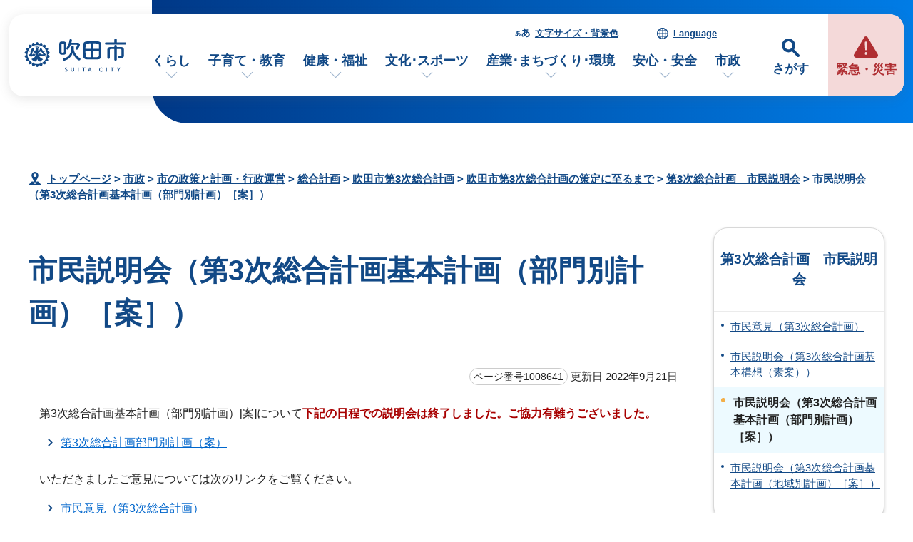

--- FILE ---
content_type: text/html
request_url: https://www.city.suita.osaka.jp/shisei/1018811/1018812/1018827/1018828/1018829/1008641.html
body_size: 42077
content:
<!DOCTYPE html>
<html lang="ja">
<head prefix="og: http://ogp.me/ns# fb: http://ogp.me/ns/fb# article: http://ogp.me/ns/article#">
<meta charset="UTF-8">
<!-- Google tag (gtag.js) -->
<script async src="https://www.googletagmanager.com/gtag/js?id=G-46RRYW6G6J"></script>
<script>
window.dataLayer = window.dataLayer || [];
function gtag(){dataLayer.push(arguments);}
gtag('js', new Date());

gtag('config', 'G-46RRYW6G6J');
</script>
<meta name="viewport" content="width=device-width,initial-scale=1.0,minimum-scale=1.0,maximum-scale=2.0,user-scalable=yes,viewport-fit=cover">
<title>市民説明会（第3次総合計画基本計画（部門別計画）［案］）｜吹田市公式ウェブサイト</title>
<meta name="keywords" content="吹田市公式ウェブサイト,吹田市,suita">
<meta name="meta-pankuzu" content="トップページ→市政→市の政策と計画・行政運営→総合計画→吹田市第3次総合計画→吹田市第3次総合計画の策定に至るまで→第3次総合計画　市民説明会→">
<meta name="modified_date" content="2022年9月21日">
<!--[if lt IE 9]>
<script src="../../../../../../_template_/_site_/_default_/_res/js/html5shiv-printshiv.min.js"></script>
<![endif]-->
<meta property="og:title" content="市民説明会（第3次総合計画基本計画（部門別計画）［案］）｜吹田市公式ウェブサイト">
<meta property="og:type" content="article">
<meta property="og:description" content="吹田市公式ウェブサイト">
<meta property="og:url" content="https://www.city.suita.osaka.jp/shisei/1018811/1018812/1018827/1018828/1018829/1008641.html">
<meta name="twitter:card" content="summary">
<meta property="og:image" content="https://www.city.suita.osaka.jp/_template_/_site_/_default_/_res/images/sns/ogimage.png">
<meta property="og:site_name" content="吹田市公式ウェブサイト">
<meta property="og:locale" content="ja_JP">
<script src="../../../../../../_template_/_site_/_default_/_res/js/jquery-3.5.1.min.js"></script>
<script>
//<!--
var FI = {};
FI.jQuery = jQuery.noConflict(true);
FI.smpcss = "../../../../../../_template_/_site_/_default_/_res/design/default_smp.css?z";
FI.smpcss2 = "../../../../../../_template_/_site_/_default_/_res/dummy.css";
FI.ads_banner_analytics = true;
FI.open_data_analytics = true;
FI.open_new_window = true;
//-->
</script>
<script>
<!--
FI.my_page_url = window.location.href.split(/[#]/)[0];
FI.my_page_title = "市民説明会（第3次総合計画基本計画（部門別計画）［案］）";
// -->
</script>
<script src="../../../../../../_template_/_site_/_default_/_res/js/recommend.js"></script>
<script src="../../../../../../_template_/_site_/_default_/_res/js/smp.js?z"></script>
<script src="../../../../../../_template_/_site_/_default_/_res/js/over.js" async></script>
<script src="../../../../../../_template_/_site_/_default_/_res/js/dropdown_menu.js" defer></script>
<script src="../../../../../../_template_/_site_/_default_/_res/js/common.js" defer></script>
<script src="../../../../../../_template_/_site_/_default_/_res/js/pagetop_fade.js" defer></script>
<script src="../../../../../../_template_/_site_/_default_/_res/js/articleall.js" async></script>
<script src="../../../../../../_template_/_site_/_default_/_res/js/init.js"></script>
<script src="../../../../../../_template_/_site_/_default_/_res/js/fm_util.js" async></script>
<link id="cmncss" href="../../../../../../_template_/_site_/_default_/_res/design/default.css?z" rel="stylesheet" type="text/css" class="pconly">
<link id="printcss" href="../../../../../../_template_/_site_/_default_/_res/print_dummy.css" rel="stylesheet" type="text/css" class="pconly">
<script src="../../../../../../_template_/_site_/_default_/_res/js/id.js" async></script>
<link id="bgcss" href="../../../../../../_template_/_site_/_default_/_res/dummy.css" rel="stylesheet" type="text/css" class="pconly">
<script>
//<!--
var bgcss1 = "../../../../../../_template_/_site_/_default_/_res/a.css";
var bgcss2 = "../../../../../../_template_/_site_/_default_/_res/b.css";
var bgcss3 = "../../../../../../_template_/_site_/_default_/_res/c.css";
var bgcss4 = "../../../../../../_template_/_site_/_default_/_res/dummy.css";
// -->
</script>
<script src="https://suita.ficsc.info/suita/pages/template/include/js/jquery.min.js"></script>
<script src="https://suita.ficsc.info/suita/pages/template/include/js/jquery_suggest.js"></script>
<script>
//<!--
var qzcjQuery = jQuery.noConflict(true);
//-->
</script>
<link href="https://suita.ficsc.info/suita/pages/template/include/css/suggest.css" rel="stylesheet" type="text/css">
<script>
//<!--
qzcjQuery(
function(){
qzcjQuery("#key").suggest(
"https://suita.ficsc.info/suita/js/suggest.htm",
{
delay:400,
minchars:1,
top:-1,
left:0,
width_adjust:-2,
autowidth: true,
datatype: "jsonp",
metachars:" +^!() \u3000,\""
}
);
}
);
//-->
</script>
<link rel="apple-touch-icon-precomposed" href="../../../../../../_template_/_site_/_default_/_res/images/apple-touch-icon-precomposed.png">
<link rel="shortcut icon" href="../../../../../../_template_/_site_/_default_/_res/favicon.ico" type="image/vnd.microsoft.icon">
<link rel="icon" href="../../../../../../_template_/_site_/_default_/_res/favicon.ico" type="image/vnd.microsoft.icon">
</head>
<body>
<noscript>
<p class="scriptmessage">当ホームページではjavascriptを使用しています。 javascriptの使用を有効にしなければ、一部の機能が正確に動作しない恐れがあります。お手数ですがjavascriptの使用を有効にしてください。</p>
</noscript>
<div id="wrapbg">
<div id="wrap">
<header id="headerbg" role="banner">
<div id="blockskip" class="pconly"><a href="#HONBUN">エンターキーを押すと、ナビゲーション部分をスキップし本文へ移動します。</a></div>
<div id="headerwrap">
<div id="header">
<div id="tlogo">
<p><a href="https://www.city.suita.osaka.jp/"><img src="../../../../../../_template_/_site_/_default_/_res/design/images/header/tlogo.svg" alt="吹田市公式ウェブサイトトップページ" width="152" height="52"></a></p>
</div>
<div id="purpose" class="pscatebox">
<div class="pscate">
<button class="tismenu" aria-expanded="false" aria-controls="purposemenu">さがす</button>
<div id="purposemenu" class="navi" aria-hidden="true">
<div id="purposemenubg">
<div class="menusearch">
<div id="headsearchmenu" class="clearfix">
<div id="headsearch1">
<h2>サイト内検索</h2>
<div id="formwrap">
<form action="https://suita.ficsc.info/suita/search.htm" id="search" method="get" name="search" role="search">
<input autocomplete="off" id="key" name="key" size="20" type="text" value="" title="サイト内検索" placeholder="キーワードを入力してください"><input class="submit" name="検索" type="submit" value="検索">
</form>
<div class="howtobg">
<p class="howto"><a href="../../../../../../about/site/keysearch.html"><img src="../../../../../../_template_/_site_/_default_/_res/design/images/top/howtosearch.svg" alt="サイト内検索の使い方" width="40" height="40"></a></p>
</div>
<!-- ▲▲▲ END formwrap ▲▲▲ --></div>
<!-- ▲▲▲ END headsearch1 ▲▲▲ --></div>
<div id="headsearch2">
<h2>ページ番号検索</h2>
<div class="navidetail">
<form name="idform" id="idform" action="idform">
<input type="text" maxlength="7" name="idtxt" value="" id="kohoid" title="ページ番号検索" placeholder="7桁のページ番号を数字で入力"><input type="submit" value="表示" id="idbtn">
</form>
<div class="howtobg">
<p class="howto"><a href="../../../../../../about/site/idsearch.html"><img src="../../../../../../_template_/_site_/_default_/_res/design/images/top/howtosearch.svg" alt="ページ番号検索の使い方" width="40" height="40"></a></p>
</div>
<!-- ▲▲▲ END navidetail ▲▲▲ --></div>
<!-- ▲▲▲ END headsearch2 ▲▲▲ --></div>
<!-- ▲▲▲ END headsearchmenu ▲▲▲ --></div>
<h2>情報をさがす</h2>
<ul>
<li><a href="../../../../../../1000123/index.html">よくある質問</a></li>
<li><a href="../../../../../../sitemap.html">サイトマップ</a></li>
</ul>
<dl id="purposemenu1">
<dt><span>市民のかた</span></dt><dd>
<ul class="flexstyle1 large">
<li class="imglink"><a href="/1020095/1021875/index.html"><img src="/_res/projects/default_project/_page_/001/000/001/info/finfo_01.svg" alt="" width="" height=""><span>手続きを探す</span></a></li><li class="imglink"><a href="/1020095/1016970/index.html"><img src="/_res/projects/default_project/_page_/001/000/001/info/finfo/finfo_02.svg" alt="" width="" height=""><span>くらしの場面から探す</span></a></li><li class="imglink"><a href="/shisei/shisetsu/index.html"><img src="/_res/projects/default_project/_page_/001/000/001/info/finfo/finfo_03.svg" alt="" width="" height=""><span>施設案内・施設予約</span></a></li><li class="imglink"><a href="/kurashi/1018418/index.html"><img src="/_res/projects/default_project/_page_/001/000/001/info/finfo/finfo_04.svg" alt="" width="" height=""><span>ごみ出し・リサイクル</span></a></li>
</ul>
<ul class="flexstyle1 small">
<li class="imglink"><a href="/shisei/organization/index.html"><img src="/_res/projects/default_project/_page_/001/000/001/info/finfo/finfo_05.svg" alt="" width="" height=""><span>市の組織から探す</span></a></li><li class="imglink"><a href="/event_calendar.html"><img src="/_res/projects/default_project/_page_/001/000/001/info/finfo/finfo_11.svg" alt="" width="" height=""><span>イベントを探す</span></a></li><li class="imglink"><a href="/1020095/1022690/index.html"><img src="/_res/projects/default_project/_page_/001/000/001/info/finfo/finfo_06.svg" alt="" width="" height=""><span>支援・助成を探す</span></a></li><li class="imglink"><a href="/shisei/1019105/index.html"><img src="/_res/projects/default_project/_page_/001/000/001/info/finfo/finfo_07.svg" alt="" width="" height=""><span>オンラインサービス</span></a></li><li class="imglink"><a href="/1020095/1021991/index.html"><img src="/_res/projects/default_project/_page_/001/000/001/info/finfo/finfo_08.svg" alt="" width="" height=""><span>乗り物・すいすいバス</span></a></li><li class="imglink"><a href="/kurashi/1018593/index.html"><img src="/_res/projects/default_project/_page_/001/000/001/info/finfo/finfo_09.svg" alt="" width="" height=""><span>相談窓口・よくある質問</span></a></li>
</ul>
</dd>
<!-- ▲▲▲ END purposemenu1 ▲▲▲ --></dl>
<dl id="purposemenu2">
<dt><span>事業者のかた</span></dt><dd>
<ul class="flexstyle1 large">
<li class="imglink"><a href="/1020095/business/index.html"><img src="/_res/projects/default_project/_page_/001/000/001/info/ginfo_01.svg" alt="" width="" height=""><span>事業者向けトップページ</span></a></li><li class="imglink"><a href="/sangyo/1017983/index.html"><img src="/_res/projects/default_project/_page_/001/000/001/info/ginfo_02.svg" alt="" width="" height=""><span>入札・事業者募集<br></span></a></li><li class="imglink"><a href="/1020095/business/1022658/index.html"><img src="/_res/projects/default_project/_page_/001/000/001/info/ginfo_03.svg" alt="" width="" height=""><span>事業者向け支援・相談<br></span></a></li><li class="imglink"><a href="/1020095/business/1022661/index.html"><img src="/_res/projects/default_project/_page_/001/000/001/info/ginfo_04.svg" alt="" width="" height=""><span>事業所ごみ・環境<br></span></a></li>
</ul>
<ul class="flexstyle1 small">
<li class="imglink"><a href="/1020095/business/1022696/index.html"><img src="/_res/projects/default_project/_page_/001/000/001/info/ginfo_05.svg" alt="" width="" height=""><span>福祉・保健・医療</span></a></li><li class="imglink"><a href="/1020095/business/1022697/index.html"><img src="/_res/projects/default_project/_page_/001/000/001/info/ginfo_06.svg" alt="" width="" height=""><span>産業・商工・労働</span></a></li><li class="imglink"><a href="/1020095/business/1022698/index.html"><img src="/_res/projects/default_project/_page_/001/000/001/info/ginfo_07.svg" alt="" width="" height=""><span>建築・開発・土地</span></a></li><li class="imglink"><a href="/1020095/business/1022699/index.html"><img src="/_res/projects/default_project/_page_/001/000/001/info/ginfo_08.svg" alt="" width="" height=""><span>都市整備</span></a></li><li class="imglink"><a href="/1020095/business/1022700/index.html"><img src="/_res/projects/default_project/_page_/001/000/001/info/ginfo_09.svg" alt="" width="" height=""><span>防災・消防</span></a></li><li class="imglink"><a href="/1020095/business/1022701/index.html"><img src="/_res/projects/default_project/_page_/001/000/001/info/ginfo_10.svg" alt="" width="" height=""><span>税金・法人の設立</span></a></li>
</ul>
</dd>
<!-- ▲▲▲ END purposemenu2 ▲▲▲ --></dl>
</div>
<button class="psclose">閉じる</button>
</div>
</div>
</div>
</div>
<div id="emergency">
<p><a href="../../../../../../1016973/index.html"><span>緊急・災害</span></a></p>
</div>
<div id="util">
<div id="util2">
<ul class="clearfix">
<li><a href="../../../../../../about/site/usability.html">文字サイズ・背景色</a></li>
<li lang="en"><a href="../../../../../../about/foreignlanguage.html">Language</a></li>
</ul>
</div>
<nav id="gnavibg" role="navigation" aria-label="メインメニュー">
<div id="gnavi">
<ul id="topscate" class="clearfix">
<li class="scate scate1">
<button class="tismenu pconly" aria-expanded="false" aria-controls="list1">くらし</button>
<div id="list1" class="navi" aria-hidden="true">
<div class="gnavilower clearfix">
<p class="gnavidetail"><a href="../../../../../../kurashi/index.html">くらし<span class="pconly">トップ</span></a></p>
<button class="gnaviclose pconly">閉じる</button>
<!-- ▲▲▲ END gnavilower ▲▲▲ --></div>
<ul class="clearfix pconly">
<li><a href="/kurashi/1018370/index.html">戸籍・住民票・マイナンバー</a></li>
<li><a href="/kurashi/1018404/index.html">税金</a></li>
<li><a href="/kurashi/1018418/index.html">環境・ごみ・リサイクル</a></li>
<li><a href="/kurashi/1018398/index.html">国民年金</a></li>
<li><a href="/kenko/1018391/index.html">国民健康保険</a></li>
<li><a href="/kenko/1018402/index.html">後期高齢者医療</a></li>
<li><a href="/kurashi/1018513/index.html">水道</a></li>
<li><a href="/kurashi/1018541/index.html">下水道</a></li>
<li><a href="/kurashi/1018501/index.html">住まい・生活環境・動物</a></li>
<li><a href="/kurashi/1018485/index.html">自転車・自動車・公共交通</a></li>
<li><a href="/kurashi/1018560/index.html">就職・仕事</a></li>
<li><a href="/kurashi/1018566/index.html">市民活動・自治会</a></li>
<li><a href="/kurashi/1018573/index.html">人権・平和・男女共同参画</a></li>
<li><a href="/kurashi/1018346/index.html">多文化共生</a></li>
<li><a href="/kurashi/1018593/index.html">相談・消費生活</a></li>
<li><a href="/dl-list/index.html">申請書ダウンロード</a></li>
</ul>
<!-- ▲▲▲ END navi ▲▲▲ --></div>
<!-- ▲▲▲ END scate ▲▲▲ --></li>
<li class="scate scate2">
<button class="tismenu pconly" aria-expanded="false" aria-controls="list2">子育て・教育</button>
<div id="list2" class="navi" aria-hidden="true">
<div class="gnavilower clearfix">
<p class="gnavidetail"><a href="../../../../../../kosodate/index.html">子育て・教育<span class="pconly">トップ</span></a></p>
<button class="gnaviclose pconly">閉じる</button>
<!-- ▲▲▲ END gnavilower ▲▲▲ --></div>
<ul class="clearfix pconly">
<li><a href="/kosodate/1020086.html">子育て応援サイト「すくすく」</a></li>
<li><a href="/kosodate/1018205/index.html">妊娠・出産</a></li>
<li><a href="/kosodate/1018219/index.html">子育て相談・支援・手当・助成</a></li>
<li><a href="/kosodate/1018226/index.html">子どもの健診・予防接種・急病</a></li>
<li><a href="/kosodate/1018230/index.html">就学前児童の通園施設(保育所・幼稚園・認定こども園)</a></li>
<li><a href="/kosodate/1018257/index.html">子育て関連施設・活動</a></li>
<li><a href="/kosodate/1020164/index.html">子育て施策</a></li>
<li><a href="/kosodate/1018281/index.html">学校</a></li>
<li><a href="/kosodate/1021219/index.html">図書館</a></li>
<li><a href="/kosodate/1018359/index.html">生涯学習・公民館</a></li>
<li><a href="/kosodate/1018331/index.html">青少年</a></li>
<li><a href="/kosodate/1018299/index.html">教育委員会</a></li>
</ul>
<!-- ▲▲▲ END navi ▲▲▲ --></div>
<!-- ▲▲▲ END scate ▲▲▲ --></li>
<li class="scate scate3">
<button class="tismenu pconly" aria-expanded="false" aria-controls="list3">健康・福祉</button>
<div id="list3" class="navi" aria-hidden="true">
<div class="gnavilower clearfix">
<p class="gnavidetail"><a href="../../../../../../kenko/index.html">健康・福祉<span class="pconly">トップ</span></a></p>
<button class="gnaviclose pconly">閉じる</button>
<!-- ▲▲▲ END gnavilower ▲▲▲ --></div>
<ul class="clearfix pconly">
<li><a href="/kenko/1018600/index.html">健康・医療</a></li>
<li><a href="/kenko/1018391/index.html">国民健康保険</a></li>
<li><a href="/kenko/1018402/index.html">後期高齢者医療</a></li>
<li><a href="/kenko/1018645/index.html">食品衛生・環境衛生</a></li>
<li><a href="/kenko/1018656/index.html">高齢者福祉</a></li>
<li><a href="/kenko/1018701/index.html">介護保険</a></li>
<li><a href="/kenko/1018669/index.html">障がい者福祉</a></li>
<li><a href="/kenko/1018735/index.html">生活保護・社会福祉</a></li>
<li><a href="/kenko/1018719/index.html">社会福祉法人等の認可・指導監査</a></li>
<li><a href="/kenko/1018092/index.html">北大阪健康医療都市(健都)のまちづくり</a></li>
</ul>
<!-- ▲▲▲ END navi ▲▲▲ --></div>
<!-- ▲▲▲ END scate ▲▲▲ --></li>
<li class="scate scate4">
<button class="tismenu pconly" aria-expanded="false" aria-controls="list4">文化･スポーツ</button>
<div id="list4" class="navi" aria-hidden="true">
<div class="gnavilower clearfix">
<p class="gnavidetail"><a href="../../../../../../bunka/index.html">文化･スポーツ<span class="pconly">トップ</span></a></p>
<button class="gnaviclose pconly">閉じる</button>
<!-- ▲▲▲ END gnavilower ▲▲▲ --></div>
<ul class="clearfix pconly">
<li><a href="/bunka/1018338/index.html">文化・芸術・歴史</a></li>
<li><a href="/bunka/1018347/index.html">スポーツ</a></li>
<li><a href="/bunka/1018354/index.html">観光・レジャー</a></li>
<li><a href="/kosodate/1018359/index.html">生涯学習</a></li>
<li><a href="/kurashi/1018566/1018364/index.html">ボランティア・NPO</a></li>
</ul>
<!-- ▲▲▲ END navi ▲▲▲ --></div>
<!-- ▲▲▲ END scate ▲▲▲ --></li>
<li class="scate scate5">
<button class="tismenu pconly" aria-expanded="false" aria-controls="list5">産業･まちづくり･環境</button>
<div id="list5" class="navi" aria-hidden="true">
<div class="gnavilower clearfix">
<p class="gnavidetail"><a href="../../../../../../sangyo/index.html">産業･まちづくり･環境<span class="pconly">トップ</span></a></p>
<button class="gnaviclose pconly">閉じる</button>
<!-- ▲▲▲ END gnavilower ▲▲▲ --></div>
<ul class="clearfix pconly">
<li><a href="/sangyo/1017983/index.html">入札・事業者募集・契約</a></li>
<li><a href="/sangyo/1018028/index.html">企業支援・産業振興・補助金</a></li>
<li><a href="/sangyo/1018074/index.html">雇用・労働</a></li>
<li><a href="/sangyo/1018060/index.html">農業</a></li>
<li><a href="/sangyo/1017979/index.html">まちづくり(都市計画・都市整備)</a></li>
<li><a href="/sangyo/1018186/index.html">道路・交通</a></li>
<li><a href="/sangyo/1018152/index.html">公園・みどり・自然</a></li>
<li><a href="/sangyo/1018079/index.html">環境の保全と創造</a></li>
<li><a href="/sangyo/1018085/index.html">事業者の税金・マイナンバー</a></li>
</ul>
<!-- ▲▲▲ END navi ▲▲▲ --></div>
<!-- ▲▲▲ END scate ▲▲▲ --></li>
<li class="scate scate6">
<button class="tismenu pconly" aria-expanded="false" aria-controls="list6">安心・安全</button>
<div id="list6" class="navi" aria-hidden="true">
<div class="gnavilower clearfix">
<p class="gnavidetail"><a href="../../../../../../anzen/index.html">安心・安全<span class="pconly">トップ</span></a></p>
<button class="gnaviclose pconly">閉じる</button>
<!-- ▲▲▲ END gnavilower ▲▲▲ --></div>
<ul class="clearfix pconly">
<li><a href="/anzen/1017894/index.html">防災</a></li>
<li><a href="/anzen/1017971/index.html">防犯・交通安全</a></li>
<li><a href="/anzen/1017917/index.html">吹田市消防本部</a></li>
<li><a href="/kurashi/1018593/1017975/index.html">消費生活</a></li>
</ul>
<!-- ▲▲▲ END navi ▲▲▲ --></div>
<!-- ▲▲▲ END scate ▲▲▲ --></li>
<li class="scate scate7">
<button class="tismenu pconly" aria-expanded="false" aria-controls="list7">市政</button>
<div id="list7" class="navi" aria-hidden="true">
<div class="gnavilower clearfix">
<p class="gnavidetail"><a href="../../../../../../shisei/index.html">市政<span class="pconly">トップ</span></a></p>
<button class="gnaviclose pconly">閉じる</button>
<!-- ▲▲▲ END gnavilower ▲▲▲ --></div>
<ul class="clearfix pconly">
<li><a href="/shisei/1018754/index.html">吹田市の紹介</a></li>
<li><a href="/shisei/organization/index.html">市の組織・各課のご案内</a></li>
<li><a href="/shisei/shisetsu/index.html">施設案内・施設予約</a></li>
<li><a href="/shisei/1018782/index.html">ようこそ市長室</a></li>
<li><a href="/shigikai/index.html">吹田市議会</a></li>
<li><a href="/shisei/1018811/index.html">市の政策と計画・行政運営</a></li>
<li><a href="/shisei/1018870/index.html">市の財政・会計</a></li>
<li><a href="/shisei/1018880/index.html">広報・シティプロモーション</a></li>
<li><a href="/shisei/1018939/index.html">市民の声・広聴</a></li>
<li><a href="/shisei/1020093/index.html">条例・規則</a></li>
<li><a href="/shisei/1019072/index.html">情報公開・個人情報保護</a></li>
<li><a href="/shisei/1020209/index.html">行政手続・行政不服審査制度</a></li>
<li><a href="/shisei/1019064/index.html">指定管理者制度</a></li>
<li><a href="/shisei/1018951/index.html">審議会等</a></li>
<li><a href="/shisei/1019085/index.html">人事・職員採用</a></li>
<li><a href="/shisei/1019075/index.html">統計・調査</a></li>
<li><a href="/shisei/1019095/index.html">選挙</a></li>
<li><a href="/shisei/1019101/index.html">監査</a></li>
<li><a href="/shisei/1019105/index.html">オンラインサービス</a></li>
</ul>
<!-- ▲▲▲ END navi ▲▲▲ --></div>
<!-- ▲▲▲ END scate ▲▲▲ --></li>
</ul>
</div>
</nav>
</div>
</div>
</div>
</header>
<hr class="hide">
<nav id="tpath" role="navigation" aria-label="現在の位置">
<p><img alt="現在の位置" height="32" src="../../../../../../_template_/_site_/_default_/_res/design/images/content/mark_tpath.svg">&nbsp;
<a href="https://www.city.suita.osaka.jp/">トップページ</a> &gt;
<a href="../../../../../../shisei/index.html">市政</a> &gt;
<a href="../../../../../../shisei/1018811/index.html">市の政策と計画・行政運営</a> &gt;
<a href="../../../../../../shisei/1018811/1018812/index.html">総合計画</a> &gt;
<a href="../../../../../../shisei/1018811/1018812/1018827/index.html">吹田市第3次総合計画</a> &gt;
<a href="../../../../../../shisei/1018811/1018812/1018827/1018828/index.html">吹田市第3次総合計画の策定に至るまで</a> &gt;
<a href="../../../../../../shisei/1018811/1018812/1018827/1018828/1018829/index.html">第3次総合計画　市民説明会</a> &gt;
市民説明会（第3次総合計画基本計画（部門別計画）［案］）
</p>
</nav>
<hr class="hide">
<div id="pagebody" class="clearfix lnaviright">
<p class="skip"><a id="HONBUN">ここから本文です。</a></p>
<main id="page" role="main">
<article id="content">
<div id="voice">
<h1>市民説明会（第3次総合計画基本計画（部門別計画）［案］）</h1>
<div class="box">
<p class="update">
<span class="idnumber">ページ番号1008641</span>
更新日
2022年9月21日
</p>
<!-- ▲▲▲ END box ▲▲▲ --></div>
<p>第3次総合計画基本計画（部門別計画）[案]について<strong class="red">下記の日程での説明会は終了しました。ご協力有難うございました。</strong></p><ul class="objectlink"><li>
<a href="../../../../../../shisei/1018811/1018812/1018827/1018828/1008643.html">第3次総合計画部門別計画（案）</a>
</li></ul><p>いただきましたご意見については次のリンクをご覧ください。</p><ul class="objectlink"><li>
<a href="../../../../../../shisei/1018811/1018812/1018827/1018828/1018829/1008639.html">市民意見（第3次総合計画）</a>
</li></ul><dl>
<dt>日時・場所</dt><dd>
<ol>
<li>平成17年（2005年）3月26日（土曜）午後2時～4時<br>
市民会館大集会室</li>
<li>平成17年（2005年）3月26日（土曜）午後6時30分～8時30分<br>
亥の子谷コミュニティセンター多目的ホール</li>
</ol>
</dd>
<dt>費用</dt><dd>無料（申し込み不要）</dd>
<dt>手話通訳</dt><dd>あり（希望者は平成17年(2005年）3月10日（木曜）までに申し込んでください。）</dd>
</dl>
<div id="reference">
<h2><span>このページに関する</span>お問い合わせ</h2>
<p><span class="department">行政経営部　<span class="division">企画財政室</span></span><br>
〒564-8550　大阪府吹田市泉町1丁目3番40号（高層棟5階　502番窓口）<br>
電話番号：<br>
【企画調整・庶務グループ】 06-6384-1632<br>
【実施計画・財政グループ】 06-6384-1287<br>
【行政改革・管理グループ】 06-6384-1743<br>
ファクス番号：06-6368-7343<br>
<a class="mail" href="https://www.city.suita.osaka.jp/cgi-bin/contacts/G0200100000">お問い合わせは専用フォームをご利用ください。</a></p>
</div>
<div id="pagequest">
<h2>ご意見をお聞かせください</h2>

<form accept-charset="UTF-8" action="https://www.city.suita.osaka.jp/cgi-bin/quick-enquetes/G0200100000" method="post"><input name="confirming" type="hidden" value="false" /> <input name="page_title" type="hidden" value="市民説明会（第3次総合計画基本計画（部門別計画）［案］）" /> <input name="page_url" type="hidden" value="https://www.city.suita.osaka.jp/shisei/1018811/1018812/1018827/1018828/1018829/1008641.html" />
<fieldset><legend>このページに問題点はありましたか？（複数回答可）</legend> <input id="a0" name="fields[1][checkbox][]" title="このページに問題点はありましたか？（複数回答可）の特にない" type="checkbox" value="特にない" /><label for="a0">特にない</label>　<input id="a1" name="fields[1][checkbox][]" title="このページに問題点はありましたか？（複数回答可）の内容が分かりにくい" type="checkbox" value="内容が分かりにくい" /> <label for="a1">内容が分かりにくい</label>　<input id="a2" name="fields[1][checkbox][]" title="このページに問題点はありましたか？（複数回答可）のページを探しにくい" type="checkbox" value="ページを探しにくい" /> <label for="a2">ページを探しにくい</label>　<input id="a3" name="fields[1][checkbox][]" title="このページに問題点はありましたか？（複数回答可）の情報が少ない" type="checkbox" value="情報が少ない" /> <label for="a3">情報が少ない</label>　<input id="a4" name="fields[1][checkbox][]" title="このページに問題点はありましたか？（複数回答可）の文章量が多い" type="checkbox" value="文章量が多い" /> <label for="a4">文章量が多い</label></fieldset>

<p class="textcenter"><button name="action" type="submit" value="next">送信</button></p>
</form>
</div>
</div>
</article>
</main>
<hr class="hide">
<nav id="lnavi" role="navigation" aria-labelledby="localnav">
<div id="menubg">
<div id="menu" class="articleall">
<h2 id="localnav" class="minus"><a href="../../../../../../shisei/1018811/1018812/1018827/1018828/1018829/index.html">第3次総合計画　市民説明会</a></h2>
<ul>
<li><a href="../../../../../../shisei/1018811/1018812/1018827/1018828/1018829/1008639.html">市民意見（第3次総合計画）</a></li>
<li><a href="../../../../../../shisei/1018811/1018812/1018827/1018828/1018829/1008640.html">市民説明会（第3次総合計画基本構想（素案））</a></li>
<li class="choice" aria-current="page">市民説明会（第3次総合計画基本計画（部門別計画）［案］）</li>
<li><a href="../../../../../../shisei/1018811/1018812/1018827/1018828/1018829/1008642.html">市民説明会（第3次総合計画基本計画（地域別計画）［案］）</a></li>
</ul>
</div>
</div>
</nav>
</div>
<aside id="supportbg" role="complementary" class="hide">
<div id="support">
<div id="reccomend" class="articleall hide">
<h2 class="minus"><span class="h2title">このページを見た人は次のページも見ています</span></h2>
<ul></ul>
</div>
<!-- ▲▲▲ END support ▲▲▲ --></div>
<!-- ▲▲▲ END supportbg ▲▲▲ --></aside>
<hr class="hide">
<aside id="guidebg" role="complementary">
<div id="guide">
<p class="printbtn pconly"><span class="print"><a href="javascript:void(0);" onclick="print(); return false;">印刷</a></span></p>
<p class="pagetop"><a href="#wrap"><img src="../../../../../../_template_/_site_/_default_/_res/design/images/page/mark_pagetop.svg" alt="このページの先頭へ戻る" width="70" height="70"></a></p>
<ul>
<li><a href="javascript:history.back();" class="pageback">前のページへ戻る</a></li>
<li><a href="https://www.city.suita.osaka.jp/" class="pagehome">トップページへ戻る</a></li>
</ul>
</div>
</aside>
<hr class="hide">
<nav id="jssmpbtmnavi" class="smponly">
<ul>
<li id="jssmpbtmnavi01"></li>
<li id="jssmpbtmnavi02"></li>
<li id="jssmpbtmnavi03"><a href="../../../../../../newslist.html"><span>新着情報</span></a></li>
<li id="jssmpbtmnavi04"><a href="../../../../../../event_calendar.html"><span>イベント</span></a></li>
</ul>
</nav>
<hr class="hide">
<footer id="footerwrap" role="contentinfo">
<div id="footerlink" class="clearfix">
<div class="container">
<div class="footerlink articleall">
<h2 class="plus"><a href="../../../../../../kurashi/index.html">くらし</a></h2>

<ul>
<li><a href="../../../../../../kurashi/1018370/index.html">戸籍・住民票・マイナンバー</a></li>
<li><a href="../../../../../../kurashi/1018404/index.html">税金</a></li>
<li><a href="../../../../../../kurashi/1018418/index.html">環境・ごみ・リサイクル</a></li>
<li><a href="../../../../../../kurashi/1018398/index.html">国民年金</a></li>
<li><a href="../../../../../../kenko/1018391/index.html">国民健康保険</a></li>
<li><a href="../../../../../../kenko/1018402/index.html">後期高齢者医療</a></li>
<li><a href="../../../../../../kurashi/1018513/index.html">水道</a></li>
<li><a href="../../../../../../kurashi/1018541/index.html">下水道</a></li>
<li><a href="../../../../../../kurashi/1018501/index.html">住まい・生活環境・動物</a></li>
<li><a href="../../../../../../kurashi/1018485/index.html">自転車・自動車・公共交通</a></li>
<li><a href="../../../../../../kurashi/1018560/index.html">就職・仕事</a></li>
<li><a href="../../../../../../kurashi/1018566/index.html">市民活動・自治会</a></li>
<li><a href="../../../../../../kurashi/1018573/index.html">人権・平和・男女共同参画</a></li>
<li><a href="../../../../../../kurashi/1018346/index.html">多文化共生</a></li>
<li><a href="../../../../../../kurashi/1018593/index.html">相談・消費生活</a></li>
</ul>
</div>
<div class="footerlink articleall">
<h2 class="plus"><a href="../../../../../../kosodate/index.html">子育て・教育</a></h2>

<ul>
<li><a href="../../../../../../kosodate/1020086.html">子育て応援サイト「すくすく」</a></li>
<li><a href="../../../../../../kosodate/1018205/index.html">妊娠・出産</a></li>
<li><a href="../../../../../../kosodate/1018219/index.html">子育て相談・支援・手当・助成</a></li>
<li><a href="../../../../../../kosodate/1018226/index.html">子どもの健診・予防接種・急病</a></li>
<li><a href="../../../../../../kosodate/1018230/index.html">就学前児童の通園施設(保育所・幼稚園・認定こども園)</a></li>
<li><a href="../../../../../../kosodate/1018257/index.html">子育て関連施設・活動</a></li>
<li><a href="../../../../../../kosodate/1020164/index.html">子育て施策</a></li>
<li><a href="../../../../../../kosodate/1018281/index.html">学校</a></li>
<li><a href="../../../../../../kosodate/1021219/index.html">図書館</a></li>
<li><a href="../../../../../../kosodate/1018359/index.html">生涯学習・公民館</a></li>
<li><a href="../../../../../../kosodate/1018331/index.html">青少年</a></li>
<li><a href="../../../../../../kosodate/1018299/index.html">教育委員会</a></li>
</ul>
</div>
<div class="footerlink articleall">
<h2 class="plus"><a href="../../../../../../kenko/index.html">健康・福祉</a></h2>

<ul>
<li><a href="../../../../../../kenko/1018600/index.html">健康・医療</a></li>
<li><a href="../../../../../../kenko/1018391/index.html">国民健康保険</a></li>
<li><a href="../../../../../../kenko/1018402/index.html">後期高齢者医療</a></li>
<li><a href="../../../../../../kenko/1018645/index.html">食品衛生・環境衛生</a></li>
<li><a href="../../../../../../kenko/1018656/index.html">高齢者福祉</a></li>
<li><a href="../../../../../../kenko/1018701/index.html">介護保険</a></li>
<li><a href="../../../../../../kenko/1018669/index.html">障がい者福祉</a></li>
<li><a href="../../../../../../kenko/1018735/index.html">生活保護・社会福祉</a></li>
<li><a href="../../../../../../kenko/1018719/index.html">社会福祉法人等の認可・指導監査</a></li>
<li><a href="../../../../../../kenko/1018092/index.html">北大阪健康医療都市(健都)のまちづくり</a></li>
</ul>
</div>
<div class="footerlink articleall">
<h2 class="plus"><a href="../../../../../../bunka/index.html">文化・スポーツ</a></h2>
<ul>
<li><a href="../../../../../../bunka/1018338/index.html">文化・芸術・歴史</a></li>
<li><a href="../../../../../../bunka/1018347/index.html">スポーツ</a></li>
<li><a href="../../../../../../bunka/1018354/index.html">観光・レジャー</a></li>
<li><a href="../../../../../../kosodate/1018359/index.html">生涯学習・公民館</a></li>
<li><a href="../../../../../../kurashi/1018566/1018364/index.html">市民公益活動（ボランティア・NPO）</a></li>
</ul>
</div>
<div id="footerlinkgroup">
<div class="footerlink articleall">
<h2 class="plus"><a href="../../../../../../sangyo/index.html">産業・まちづくり・環境</a></h2>

<ul>
<li><a href="../../../../../../sangyo/1017983/index.html">入札・事業者募集・契約</a></li>
<li><a href="../../../../../../sangyo/1018028/index.html">企業支援・産業振興・補助金</a></li>
<li><a href="../../../../../../sangyo/1018074/index.html">雇用・労働</a></li>
<li><a href="../../../../../../sangyo/1018060/index.html">農業</a></li>
<li><a href="../../../../../../sangyo/1017979/index.html">まちづくり(都市計画・都市整備)</a></li>
<li><a href="../../../../../../sangyo/1018186/index.html">道路・交通</a></li>
<li><a href="../../../../../../sangyo/1018152/index.html">公園・みどり・自然</a></li>
<li><a href="../../../../../../sangyo/1018079/index.html">環境の保全と創造</a></li>
<li><a href="../../../../../../sangyo/1018085/index.html">事業者の税金・マイナンバー</a></li>
</ul>
</div>
<div class="footerlink articleall">
<h2 class="plus"><a href="../../../../../../anzen/index.html">安心・安全</a></h2>

<ul>
<li><a href="../../../../../../anzen/1017894/index.html">防災</a></li>
<li><a href="../../../../../../anzen/1017971/index.html">防犯・交通安全</a></li>
<li><a href="../../../../../../anzen/1017917/index.html">吹田市消防本部</a></li>
<li><a href="../../../../../../kurashi/1018593/1017975/index.html">消費生活</a></li>
</ul>
</div>
</div>
<div class="footerlink articleall">
<h2 class="plus"><a href="../../../../../../shisei/index.html">市政</a></h2>

<ul>
<li><a href="../../../../../../shisei/1018754/index.html">吹田市の紹介</a></li>
<li><a href="../../../../../../shisei/organization/index.html">市の組織・各課のご案内</a></li>
<li><a href="../../../../../../shisei/shisetsu/index.html">施設案内・施設予約</a></li>
<li><a href="../../../../../../shisei/1018782/index.html">ようこそ市長室</a></li>
<li><a href="../../../../../../shigikai/index.html">吹田市議会</a></li>
<li><a href="../../../../../../shisei/1018811/index.html">市の政策と計画・行政運営</a></li>
<li><a href="../../../../../../shisei/1018870/index.html">市の財政・会計</a></li>
<li><a href="../../../../../../shisei/1018880/index.html">広報・シティプロモーション</a></li>
<li><a href="../../../../../../shisei/1018939/index.html">市民の声・広聴</a></li>
<li><a href="../../../../../../shisei/1020093/index.html">条例・規則</a></li>
<li><a href="../../../../../../shisei/1019072/index.html">情報公開・個人情報保護</a></li>
<li><a href="../../../../../../shisei/1020209/index.html">行政手続・行政不服審査制度</a></li>
<li><a href="../../../../../../shisei/1019064/index.html">指定管理者制度</a></li>
<li><a href="../../../../../../shisei/1018951/index.html">審議会等</a></li>
<li><a href="../../../../../../shisei/1019085/index.html">人事・職員採用</a></li>
<li><a href="../../../../../../shisei/1019075/index.html">統計・調査</a></li>
<li><a href="../../../../../../shisei/1019095/index.html">選挙</a></li>
<li><a href="../../../../../../shisei/1019101/index.html">監査</a></li>
<li><a href="../../../../../../shisei/1019105/index.html">オンラインサービス</a></li>
</ul>
</div>
</div>
</div>
<div id="footerbg" class="clearfix">
<div id="footer" class="clearfix">
<div id="add" class="clearfix">
<h2>吹田市役所</h2>
<address>
〒564-8550　大阪府吹田市泉町1丁目3番40号<br>
法人番号：6000020272051<br>
代表電話：06-6384-1231<br>
</address>
<p>開庁時間：午前9時から午後5時30分まで<br>
（土曜・日曜・休日、年末年始を除く）</p>
</div>
<p><img src="../../../../../../_template_/_site_/_default_/_res/design/images/footer/map.svg" alt="吹田市は大阪府の北部に位置しています" width="220" height="260"></p>
<div id="addlink" class="clearfix">
<ul>
<li><a href="../../../../../../shisei/1018754/1020203/1012378.html">市役所へのアクセス</a></li>
<li><a href="../../../../../../about/index.html">このサイトについて</a></li>
<li><a href="../../../../../../shisei/1018754/1020203/1012380.html">庁舎案内</a></li>
<li><a href="../../../../../../sitemap.html">サイトマップ</a></li>
<li><a href="../../../../../../shisei/1018754/1020203/1012377.html">昼休み・土・日曜業務</a></li>
<li><a href="../../../../../../about/1012303.html">リンク集</a></li>
</ul>
</div>
<div id="footersnslink" class="clearfix">
<ul>
<li class="imglink"><a href="https://twitter.com/SuitaCity_Osaka" target="_blank"><img src="../../../../../../_template_/_site_/_default_/_res/design/images/footer/footer_x.png" alt="吹田市公式エックス" width="96" height="96"></a></li>
<li class="imglink"><a href="https://page.line.me/suita-city" target="_blank"><img src="../../../../../../_template_/_site_/_default_/_res/design/images/footer/footer_line.png" alt="吹田市公式LINE" width="96" height="96"></a></li>
<li class="imglink"><a href="https://www.facebook.com/suita.city" target="_blank"><img src="../../../../../../_template_/_site_/_default_/_res/design/images/footer/footer_facebook.png" alt="吹田市公式フェイスブック" width="96" height="96"></a></li>
<li class="imglink"><a href="https://www.instagram.com/suitablecity/" target="_blank"><img src="../../../../../../_template_/_site_/_default_/_res/design/images/footer/footer_instagram.png" alt="吹田市公式インスタグラム" width="96" height="96"></a></li>
<li class="imglink"><a href="https://www.youtube.com/user/SuitaCityOffice" target="_blank"><img src="../../../../../../_template_/_site_/_default_/_res/design/images/footer/footer_youtube.png" alt="吹田市公式ユーチューブ" width="96" height="96"></a></li>
</ul>
</div>
</div>
</div>
<div id="copy">
<p lang="en">Copyright &copy; 2022 City of Suita,all rights reserved.</p>
</div>
</footer>
<img src="https://suita.ficsc.info/suita/log.gif" alt="" width="1" height="1" class="log" referrerpolicy="no-referrer-when-downgrade">
<img src="https://suita.ficsc.info/suita/recommend.gif" alt="" width="1" height="1" class="log" referrerpolicy="no-referrer-when-downgrade">
</div>
</div>
<!-- xmldata for linkcheck start
<linkdata>
<pageid>1008641</pageid>
<pagetitle>市民説明会（第3次総合計画基本計画（部門別計画）［案］）</pagetitle>
<pageurl>https://www.city.suita.osaka.jp/shisei/1018811/1018812/1018827/1018828/1018829/1008641.html</pageurl>
<device>p</device>
<groupid>G0200100000</groupid>
<groupname>G0200100000　行政経営部 企画財政室</groupname>
<linktitle></linktitle>
<linkurl></linkurl>
</linkdata>
xmldata for linkcheck end  -->
</body>
</html>


--- FILE ---
content_type: text/css
request_url: https://www.city.suita.osaka.jp/_template_/_site_/_default_/_res/design/content.css
body_size: 13886
content:
@charset "utf-8";
/*------------------------------------------------------------------------------
[1] 共通設定
[2] メインコンテンツ 共通設定
[3] メインコンテンツ 詳細設定
------------------------------------------------------------------------------*/
/*******************************************************************************
[1] 共通設定
*******************************************************************************/
/*==============================================================================
	本文へ
==============================================================================*/
#blockskip a{
	color:#FFF;
	background-color:#0062B8;
}
#content img,#content2 img,#content3 img{
	max-width:100%;
	height:auto;
}
/*******************************************************************************
[2] メインコンテンツ 共通設定
********************************************************************************/
/*==============================================================================
	印刷ボタン
==============================================================================*/
#content p span.print,#content2 p span.print,#content3 p span.print,
#content p span.printl,#content2 p span.printl,#content3 p span.printl{
	background: #efefef;
	border-radius: 20px;
}
#content p span.print a,#content2 p span.print a,#content3 p span.print a,
#content p span.printl a,#content2 p span.printl a,#content3 p span.printl a{
	background:url(images/content/print.png) no-repeat right 10px center;
}
/*==============================================================================
	ページ番号
==============================================================================*/
#content p span.idnumber, #content2 p span.idnumber, #content3 p span.idnumber {
    border-radius: 20px;
}
/*******************************************************************************
[3] メインコンテンツ 詳細設定
********************************************************************************/
/*==============================================================================
	見出し・段落（h1からh6まで）
==============================================================================*/
#content h1,#content2 h1,#content p.faqtitle,#content3 h1{
	padding:30px 10px 30px 0px;
	font-size:250%;
	color:#124986;
	background:#FFF;
	line-height:1.5;
}
#content h2,#content2 h2{
 padding: 9px 5px 9px 15px;
 font-size: 150%;
 background-image: linear-gradient(to right, #E7F3FF 0%, #EDFAFF 100%);
	border-radius: 10px;
	line-height:1.5;
}
#content h3,#content2 h3{
	margin-left: 15px;
	padding:0px 5px 10px 0px;
	font-size: 130%;
	position: relative;
}
#content h3:after,#content2 h3:after{
	width: 100%;
	height:3px;
	position: absolute;
	border-radius: 1.5px;
	background-image: linear-gradient(to right, #023A8A 0%, #04CCFF 100%);
	bottom: 0;
	left: 0;
	content: '';
	border-radius: 10px
}
#content h4,#content2 h4{
    margin-left: 15px;
	padding: 0px 5px 3px 15px;
	font-size: 112.5%;
	background: url(images/content/h4_bg.svg) no-repeat top left ;
    color: #124986;
}
#content h5,#content2 h5{
   margin-left: 18px;
    padding: 2px 5px 2px 10px;
    font-size: 105.25%;
    border-left: 5px solid #c2eeff;
    line-height: 1.5;
}
#content h6,#content2 h6{
    margin-left: 20px;
    padding: 0px 5px 0px 12px;
    border-left: 3px solid #d9e0e7;
    font-size: 100%;
    line-height: 1.5;
}
/*------------------------------------------------------------------------------
	概要文
------------------------------------------------------------------------------*/
#content p.outline,#content2 p.outline,#content3 p.outline{
	margin-left:15px;
}
/*==============================================================================
	リスト
==============================================================================*/
#content ol, #content2 ol{
	margin-left:45px;
}
#content ul > li,
#content2 ul > li{
	position:relative;
	list-style:none;
}
#content ul:not([class]) > li:not([class])::after,
#content2 ul:not([class]) > li:not([class])::after{
	width:8px;
	height:8px;
	position:absolute;
	top:.4em;
	left:-18px;
	content:'';
	background-color:#124986;
	border-radius:25px;
}
#content ul:not([class]) > li:not([class]) ul:not([class]) > li::after,
#content2 ul:not([class]) > li:not([class]) ul:not([class]) > li::after{
	margin-left:35px;
	width:6px;
	height:6px;
	top:.4em;
	left:-52px;
	border:#0057B8;
	border-radius:25px;
}
/*------------------------------------------------------------------------------
	定義リスト
------------------------------------------------------------------------------*/
#content dt{
	background-color:#FFFFFF;
	border-top:2px solid #124986;
	border-left:none;
}
#content dd{
	border-top:1px solid #D5D5D5;
}
#content2 dt,#content2 .fieldlabel{
	background-color: #FFFFFF;
    border-top: 3px solid #124986;
    border-left: none;
}
#content2 dd, #content2 .fieldtxt {
    border-top:3px solid #D5D5D5;
}
#content dd ol, #content2 dd ol{
	margin-left:22px;
}
/*------------------------------------------------------------------------------
	リンク付リスト
------------------------------------------------------------------------------*/
#content ul.objectlink li,
#content2 ul.objectlink li{
	margin-bottom:10px;
	padding-left:20px;
	position:relative;
	background: url(images/content/mark_ul.svg) left 0px top 6px no-repeat;
}
/*==============================================================================
	リストページ
==============================================================================*/
/*------------------------------------------------------------------------------
	通常リスト
------------------------------------------------------------------------------*/
#content ul.listlink li,
#content2 ul.listlink li{
	background:url(images/parts/mark_smenu.svg) no-repeat top 6px left 8px;
	background-size: 12px;
}
/*------------------------------------------------------------------------------
	2列リスト
------------------------------------------------------------------------------*/
#content ul.listlink2 li,
#content2 ul.listlink2 li,
#petit ul.listlink2 li{
	background:url(images/parts/mark_smenu.svg) no-repeat top 6px left 5px;
	background-size: 12px;
}
/*	リスト画像が登録されていた場合
------------------------------------------------------------------------------*/
#content ul li.thumbslist .thumbslink,#content2 ul li.thumbslist .thumbslink{
	background:url(images/parts/mark_smenu.svg) no-repeat top 6px left 4px;
	background-size: 12px;
}
/*------------------------------------------------------------------------------
	リストマークアイコン
------------------------------------------------------------------------------*/

/*	リストマークアイコン表示させない
------------------------------------------------------------------------------*/
#content ul.listlink li.thumbslist::before,#content2 ul.listlink li.thumbslist::before,
#content ul.listlink li.thumbslist::after,#content2 ul.listlink li.thumbslist::after,
#content ul.listlink2 li.thumbslist::before,#content2 ul.listlink2 li.thumbslist::before,
#content ul.listlink2 li.thumbslist::after,#content2 ul.listlink2 li.thumbslist::after,
#petit ul.listlink2 li.thumbslist::before,#petit ul.listlink2 li.thumbslist::after{
  content:none;
}
/*------------------------------------------------------------------------------
	孫リスト
------------------------------------------------------------------------------*/
#content ul.captionlink li span.captionlinktitle,
#content2 ul.captionlink li span.captionlinktitle{	
	margin:0px 0px 10px 5px;
  padding: 12px 22px 12px 22px;
	font-size:107%;
    background-image:-webkit-gradient(linear, left top, right top, from(#e7f3ff), to(#edfaff));
    background-image:-webkit-linear-gradient(left, #e7f3ff 0%, #edfaff 100%);
    background-image: linear-gradient(to right, #e7f3ff 0%, #edfaff 100%);
    border-radius: 10px;
}
#content ul.captionlink li ul.listlink li span,
#content2 ul.captionlink li ul.listlink li span{
	margin:0px 0px 0px 0px;
}
#content ul.captionlink li span a,
#content2 ul.captionlink li span a{
    color:#124986;
}
#content ul.captionlink h2,
#content2 ul.captionlink h2,
#content .articleall .article h2,
#content2 .articleall .article h2{
	margin-top:15px;
	margin-bottom:8px;
	padding:12px 5px 10px 12px;
	font-size: 110%;
	border:none;
}
#content ul.captionlink h3,
#content2 ul.captionlink h3,
#content .articleall .article h3,
#content2 .articleall .article h3{
	margin:0px 10px 8px 10px;
	padding:7px 5px 4px 8px;
}
#content ul.captionlink h4,
#content2 ul.captionlink h4,
#content .articleall .article h4,
#content2 .articleall .article h4{
	margin:0px 10px 0px 10px;
	padding: 2px 5px 10px 15px;
}
#content ul.captionlink h5,
#content2 ul.captionlink h5{
	margin:0px 10px 0px 10px;
	padding: 3px 5px 3px 12px;
	font-size: 100%;
}
#content ul.captionlink h6,
#content2 ul.captionlink h6{
margin:10px 10px 0px 10px;
	padding: 0px 5px 0px 15px;
	font-size: 100%;
}
#content ul.captionlink ul.listlink,
#content2 ul.captionlink ul.listlink{
	margin-top:10px;
}
/*------------------------------------------------------------------------------
	孫リスト（ローカルなし孫見出し2列）
------------------------------------------------------------------------------*/
#content2 .smenu h2{
	border-left:none;
	border-top:none;
	border-right:none;
	color: #222;
}
#content2 .smenu ul.listlink{
	margin:0px 10px 0px 25px;
	border:none;
}
#content2 .smenu ul.listlink li{
	padding:0px 0px 0px 25px;
	border:none;
}
/*------------------------------------------------------------------------------
	.list
------------------------------------------------------------------------------*/
#content ul li.list,#content2 ul li.list{
	position:relative;
}
/*==============================================================================
	テーブル
==============================================================================*/
#content th,#content2 th{
	background-color:#EDFAFF;
}
/*------------------------------------------------------------------------------
	表内リンクテンプレート
------------------------------------------------------------------------------*/
#content table ul.objectlink,#content2 table ul.objectlink{
	margin:0px 15px 0px 0px;
}
/*==============================================================================
	関連情報、添付ファイル
==============================================================================*/
#content h2.kanren,#content2 h2.kanren{
	background:#F2F2F2;
	padding: 8px 5px 8px 13px;
	font-size: 125%;
}
/*==============================================================================
	オープンデータエリア
==============================================================================*/
#content .opendata h3,#content2 .opendata h3{
	font-size:112.5%;
}
/*==============================================================================
	ページ内アンケート
==============================================================================*/
#pagequest {
    background-color: #FFFFFF;
    border: 1px solid #CCCCCC;
    border-radius: 20px;
    width: 100%;
    box-sizing: border-box;
}
#wrap #pagequest h2 {
	padding-top:25px;
	padding-left:30px;
	background: none;
    border: none;
}
#pagequest p, #pagequest fieldset {
    margin:0 55px 20px 55px;
    margin-right: 55px;
}
#pagequest p label, #pagequest p strong, #pagequest fieldset legend {
	margin-bottom:15px;
	border-bottom: 2px solid #CCCCCC;
    border-left: none;
}
/*==============================================================================
	お問合せ
==============================================================================*/
#reference{
	background:#EEF6FF;
	border-radius: 20px;
	width: 100%;
	box-sizing: border-box;
	margin-top:50px;
	margin-bottom:50px;
}
#reference h2{
	padding:25px 30px 10px 30px;
	color:#124986;
	background:none;
	font-size: 113%;
}
#reference p{
	padding:0 60px 30px 60px;
}
#reference p a.mail{
	padding-left:30px;
	background:url(images/content/mail.svg) no-repeat left 2px;
}
/*==============================================================================
	おすすめページ
==============================================================================*/
#supportbg{
	clear:both;
	background:#F0F1F2;
}
#support {
	margin: 0px auto;
	padding: 50px 0;
	text-align: left;
}
#reccomend {
    margin: 0px auto;
    padding:20px 35px 20px 35px;
    max-width: 1200px;
    width: 100%;
    position: relative;
    border-radius: 1em;
    background: linear-gradient(to bottom, #0047AB, #007EE8);
    z-index: 1;
    clear: both;
    box-sizing: border-box;
}
#reccomend::before {
    padding: 4px;
    width: 100%;
    height: 100%;
    position: absolute;
    background: #fff;
    background-clip: content-box;
    border-radius: 1em;
    top: 0;
    left: 0;
    z-index: -1;
    box-sizing: border-box;
    content: "";
}
#reccomend h2 .h2title{
    color:#124986;
    font-size: 75%;
}
#reccomend p{
    color:#124986;
}
#reccomend ul{
    margin:0 0 0 40px;
    list-style-type: none;
}
#reccomend ul li a{
	padding-left:15px;
    background: url(images/content/mark_ul.svg) left 0px top 5px no-repeat;
}
/*==============================================================================
	添付ファイルアイコン common.cssに記載
==============================================================================*/
/*==============================================================================
	地図　common.cssに記載
==============================================================================*/
/*==============================================================================
	plugin　common.cssに記載
==============================================================================*/
.plugin{
	font-size:85%;
	border:none;
	border-radius: 10px;
}

--- FILE ---
content_type: application/javascript
request_url: https://www.city.suita.osaka.jp/_template_/_site_/_default_/_res/js/recommend.js
body_size: 2297
content:
//------------------------------------------------------------------------------
//	レコメンド機能
//	Copyright (C) 2021 FUTUREINN CO., LTD. All Rights Reserved.
//------------------------------------------------------------------------------

(function(){
  var $ = FI.jQuery;
  //---------------------------------------
  // ▼ 設定
  //---------------------------------------
  // 表示件数
  p_count = 3;
  //---------------------------------------



  var api = "https://suita.ficsc.info/suita/api/recommend.htm?id=";
//  var this_page = location.href;
  var this_page = FI.my_page_url;
  var api_call = api + encodeURIComponent(this_page);

  fetch(api_call, {
    method: "GET",
  })
  .then(function(response) {
    return response.json();
  })
  .then(function(json) {
    var html = "";
    // if json["error"]が存在しない時または存在しても空の時に以下の処理を行う★
    if (json["error"] == 'undefined' || !json["error"]){
      var contents = json["contents"];
      if(contents.length > 0){
        var link_cnt = 0;
        $.each(contents, function(index, content) {
          // 5件のみ表示する
          if(link_cnt < 5){
            // if content["info"]が存在しない時または存在しても空の時にページタイトルをダミーのものとする★
            // ページ名がない場合は出力しない
            if(content["info"] != 'No name found.' && content["name"] != "") {
              html += '<li><a href="' + content["id"] + '">' + content["name"] + '</a></li>';
              link_cnt = link_cnt + 1;
            }
          }
        })
        // 1件も表示するリンクがない時は出力を行わない
        if(link_cnt > 0){
          $("#reccomend ul").html(html);
          // レコメンド、リマインド共通divを表示
          $('#supportbg').show();
          $('#reccomend').show();
        }
      }else{
        // レコメンドページなし
        $('#reccomend').hide();
console.log('レコメンドページなし','error:',json["error"],'contents:',json["contents"]);
      }
    }else{
      // レコメンド情報なし
      $('#reccomend').hide();
console.log('レコメンド情報なし',json["error"]);
    }
    // end
  }).catch(function(error) {
console.log('接続失敗', error);
  });
})();




--- FILE ---
content_type: image/svg+xml
request_url: https://www.city.suita.osaka.jp/_template_/_site_/_default_/_res/design/images/content/print.svg
body_size: 426
content:
<svg id="print" xmlns="http://www.w3.org/2000/svg" width="16" height="18" viewBox="0 0 16 18">
  <path id="長方形_17" data-name="長方形 17" d="M1,5H15a1,1,0,0,1,1,1v6a2,2,0,0,1-2,2H2a2,2,0,0,1-2-2V6A1,1,0,0,1,1,5Zm2,5H13v4H3ZM13,7a1,1,0,1,1-1,1A1,1,0,0,1,13,7Z" fill="#adadad" fill-rule="evenodd"/>
  <rect id="長方形_18" data-name="長方形 18" width="8" height="7" transform="translate(4 11)" fill="#858585"/>
  <rect id="長方形_19" data-name="長方形 19" width="10" height="4" transform="translate(3)" fill="#dadada"/>
</svg>


--- FILE ---
content_type: image/svg+xml
request_url: https://www.city.suita.osaka.jp/_res/projects/default_project/_page_/001/000/001/info/ginfo_04.svg
body_size: 3319
content:
<svg id="finfo_14" xmlns="http://www.w3.org/2000/svg" width="114" height="114" viewBox="0 0 114 114">
  <g id="コンポーネント_215_4" data-name="コンポーネント 215 – 4">
    <circle id="楕円形_7" data-name="楕円形 7" cx="57" cy="57" r="57" fill="#edfaff"/>
  </g>
  <g id="グループ_4242" data-name="グループ 4242" transform="translate(-1248 -361)">
    <rect id="長方形_6388" data-name="長方形 6388" width="90" height="90" transform="translate(1260 373)" fill="none"/>
    <g id="グループ_4241" data-name="グループ 4241" transform="translate(744.079 -692.077)">
      <rect id="長方形_6389" data-name="長方形 6389" width="33.555" height="0.532" transform="translate(527.421 1081.577)" fill="#124986"/>
      <path id="パス_6732" data-name="パス 6732" d="M593.935,1131.453v-44.279a2.25,2.25,0,0,0-2.25-2.25H565.394a2.24,2.24,0,0,0,.082-.565v-5.032a2.25,2.25,0,0,0-2.25-2.25H525.171a2.25,2.25,0,0,0-2.25,2.25v5.032a2.25,2.25,0,0,0,2.25,2.25h.261v2.674h-.261a2.25,2.25,0,0,0-2.25,2.25v1.9a2.25,2.25,0,0,0,2.25,2.25h.261v.951h-.261a2.25,2.25,0,0,0-2.25,2.25v1.9a2.25,2.25,0,0,0,2.25,2.25h.261v17.034h-.261a2.25,2.25,0,0,0-2.25,2.25v1.9a2.25,2.25,0,0,0,2.25,2.25h.261v8.249h-.261a2.25,2.25,0,0,0-2.25,2.25V1142a2.25,2.25,0,0,0,2.25,2.25h72.884a2.246,2.246,0,0,0,2.247-2.137l.005-.091,0-.113A11.774,11.774,0,0,0,593.935,1131.453Zm-34.533,8.3H545.969c0-.049-.007-.1-.007-.145a9.578,9.578,0,0,1,9.264-9.568,2.249,2.249,0,0,0,2.121-2.735,9.589,9.589,0,1,1,18.589.458,2.25,2.25,0,0,0,1.473,2.734,9.6,9.6,0,0,1,5.134,4.011,2.248,2.248,0,0,0,2.869.832,7.245,7.245,0,0,1,8.265,1.423,7.3,7.3,0,0,1,1.808,2.99H559.4Zm30.033-9.577c-.3-.023-.6-.046-.908-.046a11.573,11.573,0,0,0-3.276.488,14.1,14.1,0,0,0-4.583-3.625,13.474,13.474,0,0,0,.12-1.765,14.047,14.047,0,0,0-17.823-13.57v-8.622h.261a2.25,2.25,0,0,0,2.25-2.25v-.318a11.16,11.16,0,0,0,.6,1.286,8.105,8.105,0,0,0,3.189,3.34,7.639,7.639,0,0,0,3.611.834,10.7,10.7,0,0,0,1.168-.068v5.751a1.5,1.5,0,0,0,3,0v-5.751a10.738,10.738,0,0,0,1.169.068,7.645,7.645,0,0,0,3.61-.833l-.706-1.324.707,1.323a8.118,8.118,0,0,0,3.189-3.34,10.351,10.351,0,0,0,.868-2.077,1.5,1.5,0,0,0-.967-1.814,10.694,10.694,0,0,0-3.149-.479,7.645,7.645,0,0,0-3.611.835,7.562,7.562,0,0,0-2.61,2.4,7.559,7.559,0,0,0-2.609-2.4h0a7.645,7.645,0,0,0-3.611-.835,10.694,10.694,0,0,0-3.149.479,1.488,1.488,0,0,0-.745.567,2.246,2.246,0,0,0-2.2-1.8h-.261v-.951h.261a2.25,2.25,0,0,0,2.25-2.25v-1.9a2.264,2.264,0,0,0-.659-1.591,2.238,2.238,0,0,0-.834-.518h25.452Zm-9.026-27.728a4.685,4.685,0,0,1-2.2.48c-.194,0-.381-.01-.563-.024a5.108,5.108,0,0,1,1.917-2.039,4.7,4.7,0,0,1,2.2-.481c.194,0,.381.011.563.025A5.114,5.114,0,0,1,580.409,1102.449Zm-6.976.456c-.181.014-.367.025-.559.024a4.676,4.676,0,0,1-2.2-.481,5.1,5.1,0,0,1-1.913-2.039c.181-.014.367-.024.56-.024a4.694,4.694,0,0,1,2.2.481l.707-1.323-.706,1.323A5.112,5.112,0,0,1,573.433,1102.905Zm-14.968-16.3v2.674H529.932v-2.674Zm0,9.076v.951H529.932v-.951Zm0,7.352v10.78a14.115,14.115,0,0,0-4.863,6.254h-23.67v-17.034Zm-7.935,23.436a13.937,13.937,0,0,0-8.179,8.249H529.932v-8.249Z" fill="#124986"/>
      <path id="パス_6733" data-name="パス 6733" d="M568.055,1122.674a1.469,1.469,0,1,0,1.411,1.015A1.474,1.474,0,0,0,568.055,1122.674Z" fill="#124986"/>
      <path id="パス_6734" data-name="パス 6734" d="M555.563,1136.3a1.468,1.468,0,1,0-.546-1.65A1.474,1.474,0,0,0,555.563,1136.3Z" fill="#124986"/>
    </g>
  </g>
</svg>


--- FILE ---
content_type: application/javascript
request_url: https://www.city.suita.osaka.jp/_template_/_site_/_default_/_res/js/common.js
body_size: 2203
content:
//本文へ
(function(){
var $ = FI.jQuery;
$(function(){
	$("#blockskip a").focus(function(){
		$(this).addClass("show");
	});
	$("#blockskip a").blur(function(){
		$(this).removeClass("show");
	});
});
})();

//マイページ
(function(){
var $ = FI.jQuery;
	$(function() {
		$('#mypage > h2') . click( function() {
			$(this).next().toggle();
	});
});
})();

//大きな文字で印刷
function printData(){
var target = document.getElementById("printcss");
target.href = target.href.replace("print_dummy","print_l");
var printx = 0;
var printSet = setInterval(function() {
	printx++;
	//終了条件
	if (printx == 1) {
		window.print();
		target.href = target.href.replace("print_l","print_dummy");
		clearInterval(printSet);
	}
}, 500);
}

//キャプションのある画像のアクセシビリティ対応
(function(){
var $ = FI.jQuery;
$(function(){
	$("figure").each(function(i){
		$(this).attr("role","group");
		i += 1;
		$(this).attr("aria-labelledby","figimage" + i);
		$(this).children("figcaption").attr("id","figimage" + i);
	});
});
})();

//スマートフォン表示時に表を横スクロールさせる
(function(){
var $ = FI.jQuery;
var tables = $('table');
$(function(){
	if(FI.sm){
		if (typeof tables == 'undefined' || !tables) return;
		if (tables.length > 0 && !$('#eventcalendar').length && !$('#form1').length && !$('#map').length){
			
			//ウィンドウ幅*表max-width:95%＋margin:10px*2
			var winWidth = $(window).width() * 0.95 + 20;
			//ウィンドウ幅が狭い場合、計算式の値が実際のウィンドウ幅より大きくなるため、実際のウィンドウ幅で上書き
			if(winWidth > $(window).width()){
				winWidth = $(window).width();
			}
			
			tables.each(function(){
				
				if($(this).outerWidth(true) < winWidth){
					$(this).wrap('<div class="tablewrap tablenormal">');
				}else{
					$(this).wrap('<div class="tablewrap tablenormal">');
					$('<button class="tsbutton" aria-controls="gnavismp" aria-expanded="false">表の幅を切り替える</button>').insertBefore(this);
				}
				
			});

			$('.tablewrap .tsbutton').click(function() {
				$(this).parent('.tablewrap').toggleClass("tablescroll").toggleClass("tablenormal");
			});

		}
	}
});
})();



